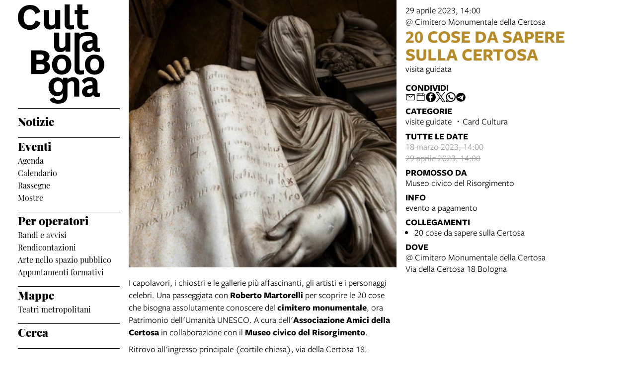

--- FILE ---
content_type: text/html; charset=UTF-8
request_url: https://www.culturabologna.it/events/20-cose-da-sapere-sulla-certosa
body_size: 13195
content:
<!DOCTYPE html>
<html lang="it">
    <head>
        <meta charset="utf-8">
            <title>20 cose da sapere sulla Certosa | Cultura Bologna</title>
    <meta name="description" content="visita&#x20;guidata" />

<meta name="viewport" content="user-scalable=yes, width=device-width, initial-scale=1.0, maximum-scale=5.0"/>
<meta name="mobile-web-app-capable" content="yes" />
<meta name="apple-mobile-web-app-status-bar-style" content="black" />
<meta name="msapplication-tap-highlight" content="no"/>
<meta name="theme-color" content="#ffffff" />
<meta name="developer" content="ChiaLab | communication design | www.chialab.it" />

    
<link rel="canonical" href="https://www.culturabologna.it/objects/20-cose-da-sapere-sulla-certosa" />

<!-- RTF dublin core -->
<link rel="schema.DC" href="http://purl.org/dc/elements/1.1/" />
<meta name="DC.title" content="20&#x20;cose&#x20;da&#x20;sapere&#x20;sulla&#x20;Certosa" />
<meta name="DC.description" content="visita&#x20;guidata" />
<meta name="DC.creator" content="Cultura&#x20;Bologna" />
<meta name="DC.publisher" content="Cultura&#x20;Bologna" />
<meta name="DC.date" content="28&#x2F;02&#x2F;23,&#x20;12&#x3A;01" />
<meta name="DC.created" content="28&#x2F;02&#x2F;23,&#x20;12&#x3A;01" />
<meta name="DC.modified" content="28&#x2F;04&#x2F;23,&#x20;08&#x3A;19" />
<meta name="DC.type" content="events" />
<meta name="DC.format" content="text/html" />
<meta name="DC.identifier" content="20-cose-da-sapere-sulla-certosa" />
<meta name="DC.language" content="it" />
<meta name="DC.rights" content="Cultura&#x20;Bologna" />
<meta name="DC.license" content="Creative&#x20;Commons&#x20;Attribuzione&#x20;-&#x20;condividi&#x20;allo&#x20;stesso&#x20;modo&#x20;&#x28;CC&#x20;BY-SA&#x20;4.0&#x29;" />

<!-- OG dataset -->
<meta property="og:title" content="20&#x20;cose&#x20;da&#x20;sapere&#x20;sulla&#x20;Certosa" />
<meta property="og:type" content="events" />
<meta property="og:url" content="" />
<meta property="og:description" content="visita&#x20;guidata" />
<meta property="og:site_name" content="Cultura Bologna" />
<meta property="og:updated_time" content="28&#x2F;04&#x2F;23,&#x20;08&#x3A;19" />
    <meta property="og:image" content="https://assets.culturabologna.it/67ffeaf5-a189-4746-b06f-b9206d9e7dd7-putti-g-levi-part-1.jpg/658e92357ddaf83a37526e47323880e7e339b4c0.jpg" />

<!-- Twitter dataset -->
    <meta name="twitter:card" content="summary_large_image">
    <meta name="twitter:image" content="https://assets.culturabologna.it/67ffeaf5-a189-4746-b06f-b9206d9e7dd7-putti-g-levi-part-1.jpg/658e92357ddaf83a37526e47323880e7e339b4c0.jpg">
<meta name="twitter:site" content="Cultura&#x20;Bologna">
<meta name="twitter:creator" content="Cultura&#x20;Bologna">
<meta name="twitter:title" content="20&#x20;cose&#x20;da&#x20;sapere&#x20;sulla&#x20;Certosa">
<meta name="twitter:description" content="visita&#x20;guidata">

<link href="/agenda_cultura/favicon.png" type="image/png" rel="icon"><link href="/agenda_cultura/favicon.png" type="image/png" rel="shortcut icon">




<link rel="stylesheet" href="/build/assets/style-v88oDwac.css" files="plugins/AgendaCultura/resources/styles/style.css">
    </head>
    <body class="bg-surface">
                <div class="column align-center" id="container">
            
            <div class="viewport grid"
                id="viewport"
                data-pubstatus=""
                data-status="on"
                data-name="Cultura Bologna"
                data-uname="20-cose-da-sapere-sulla-certosa"
                data-display-name="agenda cultura">
                
<app-navigation class="w-2 no-wrap">
    <a class="main-title column mt-1 mb-1" title="vai&#x20;alla&#x20;Home&#x20;page"
        href="&#x2F;">
        <svg class="cubo-logo-desktop" xmlns="http://www.w3.org/2000/svg" fill="#000000" width="174" height="200" viewBox="0 0 174 200">
  <path data-name="LogoCubo4" d="M-333.352-2344.215l9.134-3.833c1.621,3.686,3.684,5.6,8.4,5.6,4.2,0,9.062-1.474,9.062-8.846v-4.645a13.714,13.714,0,0,1-11.64,5.676c-9.356,0-16.943-7.593-16.943-18.43,0-10.468,6.261-19.24,17.385-19.24,5.083,0,8.987,1.621,11.639,5.676v-4.938h9.134v3.612a16.685,16.685,0,0,1,11.345-4.791c7.441,0,12.229,4.423,12.229,11.352v27.866h-10.166v-25.138c0-4.2-1.768-5.824-5.083-5.824-3.241,0-6.188,1.769-8.325,5.012v23.443c0,11.427-6.556,16.66-18.784,16.66C-326.648-2335-331.658-2339.055-333.352-2344.215Zm8.619-24.917c0,7.446,3.463,11.206,8.84,11.206,5.3,0,8.987-3.834,8.987-10.984,0-6.856-3.241-11.5-8.987-11.5S-324.733-2375.767-324.733-2369.132Zm56.723,10.1c0-7,5.893-11.353,14.586-12.679l6.63-.885v-1.77c0-3.833-1.473-6.192-6.041-6.192-4.42,0-7.072,2.138-9.8,5.75l-5.746-6.119c3.9-5.16,9.576-7.519,16.428-7.519,10.534,0,15.323,5.16,15.323,14.3v15.7c0,1.622.589,2.433,1.694,2.433a12.535,12.535,0,0,0,3.021-.369v6.93a13.526,13.526,0,0,1-5.083.958c-3.905,0-6.777-.958-8.4-4.349a13.731,13.731,0,0,1-10.756,4.792C-263.3-2348.048-268.01-2352.766-268.01-2359.032Zm16.5-6.119c-3.683.517-6.04,2.286-6.04,5.308a3.889,3.889,0,0,0,4.125,4.2c2.578,0,4.936-1.475,6.63-4.2v-5.97Zm-10.608-48.58c0-11.648,7.809-20.273,19.6-20.273S-223-2425.38-223-2413.732s-7.735,20.272-19.521,20.272S-262.117-2402.084-262.117-2413.732Zm10.608,0c0,7.814,3.463,12.016,8.988,12.016s8.913-4.2,8.913-12.016-3.388-12.09-8.913-12.09S-251.509-2421.546-251.509-2413.732Zm-31.6,9.067v-73.572h9.871v3.612c3.61-3.022,10.534-4.644,17.975-4.644,13.039,0,18.638,5.087,18.638,14.3v15.7c0,1.622.589,2.433,1.694,2.433a11.958,11.958,0,0,0,3.021-.369v7a15.379,15.379,0,0,1-5.083.884c-3.905,0-6.777-1.032-8.4-4.275a14.039,14.039,0,0,1-10.756,4.718c-6.924,0-11.86-4.5-11.86-10.985,0-7,5.893-11.353,14.586-12.68l6.63-.884v-1.77c0-3.907-1.473-6.487-11.124-6.487-11.492,0-15.028,3.613-15.028,10.321v56.173c0,2.506.811,3.391,2.8,3.391a36.228,36.228,0,0,0,6.114-.664v7.962a31.676,31.676,0,0,1-7.882,1.032C-279.06-2393.459-283.112-2397.662-283.112-2404.665Zm31.6-51.309c-3.683.591-6.04,2.285-6.04,5.308a3.889,3.889,0,0,0,4.125,4.2c2.578,0,4.936-1.475,6.63-4.2v-5.971Zm-76.981,42.241c0-11.648,7.808-20.273,19.595-20.273s19.522,8.625,19.522,20.273-7.736,20.272-19.522,20.272S-328.49-2402.084-328.49-2413.732Zm10.608,0c0,7.814,3.462,12.016,8.987,12.016s8.914-4.2,8.914-12.016-3.389-12.09-8.914-12.09S-317.882-2421.546-317.882-2413.732Zm-52.672,19.093v-47.917h19.964c10.313,0,17.238,5.086,17.238,12.016,0,5.455-2.652,8.478-6.482,10.763,4.715,1.99,7.735,5.528,7.735,10.763,0,7.814-6.63,14.375-18.49,14.375Zm10.9-8.477h9.871c4.567,0,6.335-1.99,6.335-5.9,0-3.613-1.989-5.529-6.7-5.529h-9.5Zm0-20.126h8.766c3.684,0,6.041-1.99,6.041-5.676,0-3.391-1.841-5.234-5.82-5.234h-8.987ZM-324-2450.223v-28.013h10.165v25.286c0,4.644,2.21,5.9,4.936,5.9,3.315,0,5.672-1.99,7.293-4.94v-26.244h10.166v38.186h-9.871v-3.317a13.816,13.816,0,0,1-10.608,4.5C-320.166-2438.87-324-2444.177-324-2450.223Zm-73-58.459c0-15.407,10.608-25.286,24.752-25.286,11.05,0,17.532,6.045,20.626,13.933l-9.945,4.129c-1.989-5.234-5.23-9.215-11.124-9.215-7.293,0-12.744,5.381-12.744,16.365,0,10.689,5.3,15.849,12.524,15.849,6.261,0,9.8-4.128,11.86-9.73l9.65,4.128c-2.946,9.141-11.565,14.6-21.584,14.6C-385.95-2483.912-397-2492.906-397-2508.682Zm119.487,13.121v-20.272h-5.3v-7.962h5.3V-2535h10.165v11.206h11.787v7.962h-11.787v18.65c0,3.023,1.4,4.572,4.789,4.572a13.7,13.7,0,0,0,7-1.622v8.552a26.546,26.546,0,0,1-8.619,1.253C-272.725-2484.428-277.513-2487.819-277.513-2495.56Zm-25.489-.073V-2535h10.166v38.851c0,2.506.811,3.391,2.8,3.391a36.232,36.232,0,0,0,6.114-.664v7.962a31.687,31.687,0,0,1-7.882,1.032C-298.95-2484.428-303-2488.63-303-2495.634Zm-41.4-.148v-28.012h10.165v25.286c0,4.644,2.21,5.9,4.936,5.9,3.315,0,5.672-1.99,7.293-4.939v-26.244h10.165v38.186h-9.871v-3.317a13.813,13.813,0,0,1-10.608,4.5C-340.571-2484.428-344.4-2489.737-344.4-2495.781Z" transform="translate(397 2535)"/>
</svg>

<svg style="display: none;" class="cubo-logo-mobile" xmlns="http://www.w3.org/2000/svg" width="265" height="120" viewBox="0 0 265 120">
    <style>
        @media (prefers-color-scheme: dark) { .cubo-logo-mobile { filter: invert(100%); } }
    </style>
  <path data-name="LogoCubo2" fill="#000000" d="M49.584,64.686l-9.647-4.105c-2.062,5.571-5.6,9.676-11.856,9.676-7.217,0-12.519-5.131-12.519-15.761,0-10.922,5.449-16.274,12.74-16.274,5.891,0,9.132,3.958,11.12,9.163l9.942-4.105c-3.093-7.844-9.573-13.855-20.62-13.855C14.6,29.426,4,39.249,4,54.57,4,70.257,15.046,79.2,28.007,79.2,38.023,79.2,46.639,73.776,49.584,64.686Zm29.678,9.53v3.3H89.13V39.542H78.967v26.1c-1.62,2.932-3.977,4.911-7.291,4.911-2.725,0-4.934-1.246-4.934-5.864V39.542H56.58V67.4c0,6.011,3.829,11.289,12.077,11.289A13.844,13.844,0,0,0,79.262,74.216Zm28.868-7.184V28.4H97.967V67.545c0,6.964,4.05,11.142,11.194,11.142a31.836,31.836,0,0,0,7.88-1.026V69.744a36.385,36.385,0,0,1-6.112.66C108.94,70.4,108.13,69.524,108.13,67.032Zm37.263,10.409v-8.5a13.756,13.756,0,0,1-7,1.613c-3.388,0-4.787-1.539-4.787-4.545V47.459H154.6V39.542H133.61V28.4H123.447V39.542h-5.3v7.917h5.3V67.618c0,7.7,4.787,11.069,13.329,11.069A26.668,26.668,0,0,0,145.392,77.441Zm27.468-3.225v3.3h9.868V39.542H172.566v26.1c-1.62,2.932-3.977,4.911-7.291,4.911-2.725,0-4.934-1.246-4.934-5.864V39.542H150.179V67.4c0,6.011,3.829,11.289,12.077,11.289A13.844,13.844,0,0,0,172.861,74.216Zm69.886,3.152V70.4a12.035,12.035,0,0,1-3.019.367c-1.1,0-1.694-.806-1.694-2.419V52.737c0-9.163-5.6-14.221-18.631-14.221-7.438,0-14.36,1.613-17.969,4.618V39.542h-9.868V77.514h10.163V56.329c0-6.671,3.535-10.263,15.023-10.263,9.647,0,11.12,2.566,11.12,6.451v1.759l-6.628.88c-8.69,1.319-14.581,5.644-14.581,12.608,0,6.451,4.934,10.922,11.856,10.922A14.066,14.066,0,0,0,229.27,74c1.62,3.225,4.492,4.252,8.4,4.252A15.446,15.446,0,0,0,242.747,77.368ZM217.119,66.958c0-3.006,2.357-4.692,6.039-5.278l4.713-.66v5.938c-1.694,2.712-4.05,4.178-6.628,4.178A3.877,3.877,0,0,1,217.119,66.958ZM9.339,134.325H29.3c11.856,0,18.484-6.524,18.484-14.294,0-5.2-3.019-8.723-7.732-10.7,3.829-2.272,6.48-5.278,6.48-10.7,0-6.891-6.922-11.949-17.232-11.949H9.339ZM29,105.883H20.238V95.034h8.984c3.977,0,5.818,1.833,5.818,5.2C35.04,103.9,32.683,105.883,29,105.883Zm1.1,20.012H20.238V114.533h9.5c4.713,0,6.7,1.906,6.7,5.5C36.439,123.916,34.672,125.9,30.106,125.9ZM91.671,115.34c0-11.582-7.732-20.159-19.515-20.159s-19.589,8.577-19.589,20.159S60.373,135.5,72.155,135.5,91.671,126.922,91.671,115.34Zm-28.5,0c0-7.77,3.461-12.022,8.984-12.022s8.911,4.252,8.911,12.022-3.388,11.949-8.911,11.949S63.171,123.11,63.171,115.34Zm45.658,8.5V85.211H98.667v39.145c0,6.964,4.05,11.142,11.194,11.142a31.835,31.835,0,0,0,7.88-1.026v-7.917a36.385,36.385,0,0,1-6.112.66C109.639,127.215,108.829,126.335,108.829,123.843Zm50.96-8.5c0-11.582-7.732-20.159-19.515-20.159s-19.589,8.577-19.589,20.159,7.806,20.159,19.589,20.159S159.789,126.922,159.789,115.34Zm-28.5,0c0-7.77,3.461-12.022,8.984-12.022s8.911,4.252,8.911,12.022-3.388,11.949-8.911,11.949S131.29,123.11,131.29,115.34Zm85.2-6.011v25h10.163V106.616c0-6.891-4.787-11.289-12.225-11.289a16.724,16.724,0,0,0-11.341,4.765V96.5h-9.132v4.911c-2.651-4.032-6.554-5.644-11.635-5.644-11.12,0-17.379,8.723-17.379,19.133,0,10.776,7.585,18.326,16.938,18.326a13.736,13.736,0,0,0,11.635-5.644V132.2c0,7.33-4.86,8.8-9.058,8.8-4.713,0-6.775-1.906-8.4-5.571l-9.132,3.812c1.694,5.131,6.7,9.163,17.379,9.163,12.225,0,18.779-5.2,18.779-16.567V108.522c2.136-3.225,5.081-4.985,8.322-4.985C214.726,103.537,216.493,105.15,216.493,109.329Zm-40.945,5.131c0-6.6,3.093-11.216,8.837-11.216s8.984,4.618,8.984,11.436c0,7.111-3.682,10.922-8.984,10.922C179.01,125.6,175.549,121.864,175.549,114.46ZM269,134.106v-6.891a12.607,12.607,0,0,1-3.019.367c-1.1,0-1.694-.806-1.694-2.419V109.548c0-9.09-4.787-14.221-15.317-14.221-6.849,0-12.519,2.346-16.422,7.477l5.744,6.084c2.725-3.592,5.376-5.718,9.794-5.718,4.566,0,6.039,2.346,6.039,6.158v1.759l-6.628.88c-8.69,1.319-14.581,5.644-14.581,12.608,0,6.231,4.713,10.922,11.856,10.922a13.76,13.76,0,0,0,10.752-4.765c1.62,3.372,4.492,4.325,8.4,4.325A13.581,13.581,0,0,0,269,134.106ZM243.373,123.77c0-3.005,2.357-4.765,6.039-5.278l4.713-.66v5.938c-1.694,2.712-4.05,4.178-6.628,4.178A3.877,3.877,0,0,1,243.373,123.77Z" transform="translate(-4 -28.4)"/>
</svg>

    </a>

    <div class="w-full column" slot="menu">
        <nav class="mt-0 w-full serif main-menu menu">
            <ul class="no-bullet w-full column f-1 bt-1 pt-1 gap-s">
                                    
                    <li class="w-full">
                                                    <a class="link link--highlight f-3 bold"
                                href="&#x2F;objects&#x2F;news"
                                                            >Notizie</a>
                                                <ul class="no-bullet w-full column gap-0 pb-2 bb-1">
                                                    </ul>
                    </li>
                                    
                    <li class="w-full">
                                                    <div class="f-3 bold">Eventi</div>
                                                <ul class="no-bullet w-full column gap-0 pb-2 bb-1">
                                                            <li>
                                    <a class="link link--highlight f-s"
                                        title="Agenda"
                                        href="&#x2F;objects&#x2F;agenda"
                                        >
                                        Agenda</a>
                                </li>
                                                            <li>
                                    <a class="link link--highlight f-s"
                                        title="Calendario"
                                        href="&#x2F;objects&#x2F;calendario-bologna-cultura"
                                        >
                                        Calendario</a>
                                </li>
                                                            <li>
                                    <a class="link link--highlight f-s"
                                        title="Rassegne"
                                        href="&#x2F;objects&#x2F;rassegne-festival-stagioni"
                                        >
                                        Rassegne</a>
                                </li>
                                                            <li>
                                    <a class="link link--highlight f-s"
                                        title="Mostre"
                                        href="&#x2F;objects&#x2F;arte-e-mostre"
                                        >
                                        Mostre</a>
                                </li>
                                                    </ul>
                    </li>
                                    
                    <li class="w-full">
                                                    <div class="f-3 bold">Per operatori</div>
                                                <ul class="no-bullet w-full column gap-0 pb-2 bb-1">
                                                            <li>
                                    <a class="link link--highlight f-s"
                                        title="Bandi e avvisi"
                                        href="&#x2F;objects&#x2F;avvisi-e-bandi"
                                        >
                                        Bandi e avvisi</a>
                                </li>
                                                            <li>
                                    <a class="link link--highlight f-s"
                                        title="Rendicontazioni"
                                        href="&#x2F;objects&#x2F;rendicontazioni"
                                        >
                                        Rendicontazioni</a>
                                </li>
                                                            <li>
                                    <a class="link link--highlight f-s"
                                        title="Arte nello spazio pubblico"
                                        href="&#x2F;objects&#x2F;proporre-opere-d-arte-nello-spazio-pubblico"
                                        >
                                        Arte nello spazio pubblico</a>
                                </li>
                                                            <li>
                                    <a class="link link--highlight f-s"
                                        title="Appuntamenti formativi"
                                        href="&#x2F;objects&#x2F;formati-con-noi"
                                        >
                                        Appuntamenti formativi</a>
                                </li>
                                                    </ul>
                    </li>
                                    
                    <li class="w-full">
                                                    <div class="f-3 bold">Mappe</div>
                                                <ul class="no-bullet w-full column gap-0 pb-2 bb-1">
                                                            <li>
                                    <a class="link link--highlight f-s"
                                        title="Teatri metropolitani"
                                        href="&#x2F;objects&#x2F;mappa-dei-teatri"
                                        >
                                        Teatri metropolitani</a>
                                </li>
                                                    </ul>
                    </li>
                                    
                    <li class="w-full">
                                                    <a class="link link--highlight f-3 bold"
                                href="&#x2F;objects&#x2F;search-cultura-bologna"
                                                            >Cerca</a>
                                                <ul class="no-bullet w-full column gap-0 pb-2 bb-1">
                                                    </ul>
                    </li>
                            </ul>
        </nav>

        <div class="w-1 mt-3 sponsors">
            <a class="w-full"
                title="Comune di Bologna"
                href="https://www.comune.bologna.it/"
                target="_blank">
                <img class="w-full"
                    alt="Comune di Bologna"
                    src="/img/comune.png"
                />
            </a>
        </div>
    </div>
</app-navigation>


                                    
<main class="w-9 grid detail">
			<img class="w-5 poster " alt="copertina&#x20;di&#x20;20&#x20;cose&#x20;da&#x20;sapere&#x20;sulla&#x20;Certosa" src="https://assets.culturabologna.it/67ffeaf5-a189-4746-b06f-b9206d9e7dd7-putti-g-levi-part-1.jpg/658e92357ddaf83a37526e47323880e7e339b4c0.jpg"/>
	
	<div class="column py-1 w-4 no-wrap area-title">
		<header class="column gap-xs">
			                                    <span>
                29 aprile 2023, 14:00
            </span>
            
			                
                    
        
            @ Cimitero Monumentale della Certosa 
            
            

						<h1 class="title-category m-0 f-6 title visite-guidate }}">
				20 cose da sapere sulla Certosa
			</h1>
		</header>

		<div class="description">
			<p>visita guidata</p>
		</div>

		            <aside class="column mt-1 gap-2 right-sidebar">
                
        
        
<div class="w-full column gap-s w-full--mobile social-links">
    <div class="mt-1 f-1 title">
        Condividi
    </div>
    <ul class="no-bullet row gap-s f-2">
        <li class="label column center">
            <a class="icon"
                title="Condividi&#x20;via&#x20;email"
                href="mailto:?Subject=Cultura%20Bologna%20%7C%2029%20aprile%202023%20%7C%2020%20cose%20da%20sapere%20sulla%20Certosa&body=29%20aprile%202023%0D%0A%0A----------------------------%0D%0A%0A20%20COSE%20DA%20SAPERE%20SULLA%20CERTOSA%0D%0A%0A----------------------------%0D%0A%0A%20su%20Cultura%20Bologna%0D%0A%0Ahttps%3A%2F%2Fwww.culturabologna.it%2Fobjects%2F20-cose-da-sapere-sulla-certosa"
                target="_system">
                <svg xmlns="http://www.w3.org/2000/svg" x="0px" y="0px" width="30px" height="30px" viewBox="0 0 30 30" style="enable-background:new 0 0 32 32;" xml:space="preserve"><path fill="" d="M26.25 5.625H3.75a1.875 1.875 0 0 0 -1.875 1.875v15a1.875 1.875 0 0 0 1.875 1.875h22.5a1.875 1.875 0 0 0 1.875 -1.875V7.5a1.875 1.875 0 0 0 -1.875 -1.875Zm-2.063 1.875L15 13.856 5.813 7.5ZM3.75 22.5V8.353l10.716 7.416a0.938 0.938 0 0 0 1.069 0L26.25 8.353V22.5Z"/></svg>
            </a>
        </li>
                                                                                                                                                                                    <li class="label column center">
                <a class="icon"
                    title="Salva&#x20;nel&#x20;tuo&#x20;calendario&#x20;Google"
                    href="https://calendar.google.com/calendar/render?action=TEMPLATE&amp;text=Cultura%20Bologna%20%7C%2020%20cose%20da%20sapere%20sulla%20Certosa&amp;details=https%3A%2F%2Fwww.culturabologna.it%2Fobjects%2F20-cose-da-sapere-sulla-certosa%0A%0A%3Cp%3Evisita%20guidata%3C%2Fp%3E&amp;dates=20230429T140000/20230429T150000&amp;ctz=Europe/Rome&amp;location=Cimitero%20Monumentale%20della%20Certosa%2C%20Via%20della%20Certosa%2018%20Bologna%2C%20Italy"
                    target="_blank">
                    <svg version="1.1" id="icon" xmlns="http://www.w3.org/2000/svg" xmlns:xlink="http://www.w3.org/1999/xlink" x="0px" y="0px" width="32px" height="32px" viewBox="0 0 32 32" style="enable-background:new 0 0 32 32;" xml:space="preserve">
                        <path fill="" d="M26,4h-4V2h-2v2h-8V2h-2v2H6C4.9,4,4,4.9,4,6v20c0,1.1,0.9,2,2,2h20c1.1,0,2-0.9,2-2V6C28,4.9,27.1,4,26,4z M26,26H6V12h20V26z M26,10H6V6h4v2h2V6h8v2h2V6h4V10z"/>
                    </svg>
                </a>
            </li>
                <li class="label column center">
            <a class="icon"
                title="Condividi&#x20;su&#x20;Facebook"
                href="https://www.facebook.com/sharer/sharer.php?u=https%3A%2F%2Fwww.culturabologna.it%2Fobjects%2F20-cose-da-sapere-sulla-certosa"
                target="_system">
                <svg xmlns="http://www.w3.org/2000/svg" width="24" height="24" viewBox="0 0 24 24">
                    <g id="Group_598" data-name="Group 598" transform="translate(0 0.257)"><g id="facebook" transform="translate(0 0)"><circle id="Oval_9" data-name="Oval 9" cx="12" cy="12" r="12" transform="translate(0 -0.257)" fill="#000000"/></g><path id="Path_279" data-name="Path 279" d="M1452.348,263.043h2.508V259.28h-2.888c-4.09,0-3.993,3.3-3.993,3.789v2.482h-1.9v3.763h1.9v8.779h3.745v-8.779h2.509l.627-3.763h-3.135V263.67A.568.568,0,0,1,1452.348,263.043Z" transform="translate(-1438.735 -256.402)" fill="#ffffff"/></g>
                </svg>
            </a>
        </li>
        <li class="label column center">
            <a class="icon"
                title="Share&#x20;on&#x20;X"
                href="http://twitter.com/share?text=Cultura%20Bologna%20%7C%2029%20aprile%202023%20%7C%2020%20cose%20da%20sapere%20sulla%20Certosa&url=https%3A%2F%2Fwww.culturabologna.it%2Fobjects%2F20-cose-da-sapere-sulla-certosa"
                target="_system">
                <svg width="24" height="24" viewBox="0 0 1220 1227" xmlns="http://www.w3.org/2000/svg">
<path d="M714.163 519.284L1160.89 0H1055.03L667.137 450.887L357.328 0H0L468.492 681.821L0 1226.37H105.866L515.491 750.218L842.672 1226.37H1200L714.137 519.284H714.163ZM569.165 687.828L521.697 619.934L144.011 79.6944H306.615L611.412 515.685L658.88 583.579L1055.08 1150.3H892.476L569.165 687.854V687.828Z" fill=""/>
</svg>
            </a>
        </li>
        <li class="label column center">
            <a class="icon"
                title="Condividi&#x20;su&#x20;Whatsapp"
                href="https://wa.me/?text=29%20aprile%202023%0D%0A%0A----------------------------%0D%0A%0A20%20COSE%20DA%20SAPERE%20SULLA%20CERTOSA%0D%0A%0A----------------------------%0D%0A%0A%20su%20Cultura%20Bologna%0D%0A%0Ahttps%3A%2F%2Fwww.culturabologna.it%2Fobjects%2F20-cose-da-sapere-sulla-certosa"
                target="_system">
                <svg version="1.1" id="Layer_1" xmlns="http://www.w3.org/2000/svg" xmlns:xlink="http://www.w3.org/1999/xlink" x="0px" y="0px" viewBox="0 0 28 28" style="enable-background:new 0 0 308 308;" xml:space="preserve" width="28" height="28"><g id="XMLID_468_"><path id="XMLID_469_" d="M20.718 16.09c-0.054 -0.026 -2.096 -1.032 -2.459 -1.162a1.409 1.409 0 0 0 -0.475 -0.105c-0.276 0 -0.507 0.137 -0.688 0.407 -0.204 0.303 -0.821 1.025 -1.011 1.24 -0.025 0.029 -0.059 0.062 -0.08 0.062 -0.018 0 -0.334 -0.13 -0.43 -0.172 -2.19 -0.951 -3.852 -3.238 -4.08 -3.624 -0.032 -0.055 -0.034 -0.081 -0.034 -0.081 0.008 -0.03 0.081 -0.103 0.12 -0.141 0.111 -0.11 0.232 -0.255 0.348 -0.396a12.797 12.797 0 0 1 0.165 -0.196c0.169 -0.197 0.244 -0.349 0.332 -0.527l0.045 -0.092c0.213 -0.423 0.032 -0.78 -0.028 -0.896 -0.048 -0.096 -0.91 -2.177 -1.002 -2.395 -0.221 -0.528 -0.512 -0.773 -0.916 -0.773 -0.038 0 0 0 -0.158 0.007 -0.192 0.008 -1.236 0.145 -1.698 0.437 -0.488 0.308 -1.317 1.292 -1.317 3.022 0 1.558 0.988 3.027 1.412 3.587l0.058 0.084c1.625 2.373 3.65 4.132 5.704 4.952 1.977 0.789 2.913 0.881 3.445 0.881 0.224 0 0.403 -0.018 0.561 -0.033l0.1 -0.01c0.682 -0.06 2.184 -0.838 2.525 -1.787 0.269 -0.747 0.34 -1.564 0.161 -1.86 -0.123 -0.201 -0.333 -0.303 -0.601 -0.431z"/><path id="XMLID_470_" d="M14.248 0C6.665 0 0.496 6.123 0.496 13.649c0 2.434 0.652 4.817 1.886 6.903l-2.363 6.968a0.363 0.363 0 0 0 0.454 0.463l7.265 -2.309a13.844 13.844 0 0 0 6.509 1.623C21.831 27.297 28 21.175 28 13.649 28 6.123 21.831 0 14.248 0zm0 24.454c-2.14 0 -4.212 -0.618 -5.994 -1.787a0.363 0.363 0 0 0 -0.31 -0.043l-3.639 1.157 1.175 -3.466a0.364 0.364 0 0 0 -0.051 -0.332 10.656 10.656 0 0 1 -2.074 -6.334c0 -5.959 4.887 -10.806 10.893 -10.806s10.892 4.848 10.892 10.806c0 5.958 -4.886 10.805 -10.892 10.805z"/></g></svg>
            </a>
        </li>
        <li class="label column center">
            <a class="icon"
                title="Condividi&#x20;su&#x20;Telegram"
                href="https://t.me/share/url?url=https%3A%2F%2Fwww.culturabologna.it%2Fobjects%2F20-cose-da-sapere-sulla-certosa&text=Cultura%20Bologna%20%7C%2029%20aprile%202023%20%7C%2020%20cose%20da%20sapere%20sulla%20Certosa"
                target="_system">
                <svg xmlns="http://www.w3.org/2000/svg" width="28" height="28" viewBox="0 0 28 28">
                <g id="Artboard" transform="translate(0 0)"><circle id="Oval" cx="14" cy="14" r="13" transform="translate(0 0)" stroke="#ffffff" stroke-width="1" fill="#000000" />
                <path id="Path-3" d="M190.064,306.522q6.232-2.715,8.311-3.58c3.958-1.646,4.78-1.932,5.316-1.942a.938.938,0,0,1,.552.166.6.6,0,0,1,.2.386,2.513,2.513,0,0,1,.024.561c-.214,2.254-1.143,7.722-1.615,10.246-.2,1.068-.593,1.426-.974,1.461-.828.076-1.456-.547-2.258-1.072-1.254-.822-1.963-1.334-3.181-2.136-1.407-.927-.495-1.437.307-2.27.21-.218,3.856-3.535,3.927-3.836a.291.291,0,0,0-.066-.252.328.328,0,0,0-.3-.029q-.189.043-6.011,3.973a2.706,2.706,0,0,1-1.546.571,10.171,10.171,0,0,1-2.215-.524c-.893-.29-1.6-.444-1.54-.936Q189.052,306.924,190.064,306.522Z" transform="translate(-183.613 -292.484)" fill="#ffffff" /></g></svg>
            </a>
        </li>
    </ul>
</div>

                
    <div class="w-full column gap-s">
        <div class="mt-1 f-1 title">Categorie</div>
        <ul class="no-bullet with-bullet-separator row gap-xs">
                            <li>visite guidate</li>
                            <li>Card Cultura</li>
                    </ul>
    </div>

    <div class="w-full column gap-s datelist">
        <div class="mt-1 f-1 title">Tutte le date</div>
        <ul class="no-bullet column gap-xs">
                                                                    <li class="past">
                        18 marzo 2023, 14:00
                    </li>
                                                                                    <li class="past">
                        29 aprile 2023, 14:00
                    </li>
                                    </ul>
    </div>


    <div class="w-full column gap-s">
        <div class="mt-1 f-1 title">Promosso da</div>
        <ul class="no-bullet column gap-xs">
                                                                                                                    <li>
                                                    <a class="link link--underline" target="_blank"
                        title="vai&#x20;al&#x20;dettaglio&#x20;di&#x3A;&#x20;Museo&#x20;civico&#x20;del&#x20;Risorgimento"
                        href="http&#x3A;&#x2F;&#x2F;www.comune.bologna.it&#x2F;risorgimento&#x2F;introduzione&#x2F;47649">
                    Museo civico del Risorgimento</a>
                                </li>
                    </ul>
    </div>



                <div class="w-full column gap-s">
            <div class="mt-1 f-1 title">Info</div>
                                                                                        <span>evento a pagamento</span>
                    </div>
    
    <div class="w-full column gap-s">
        <div class="mt-1 f-1 title">
            Collegamenti
        </div>
        <ul class="column gap-xs m-0 p-0 pl-2">
                            <li>
                    <a class="link link--underline"
                        title="vai&#x20;al&#x20;dettaglio&#x20;di&#x3A;&#x20;20&#x20;cose&#x20;da&#x20;sapere&#x20;sulla&#x20;Certosa"                        href="http&#x3A;&#x2F;&#x2F;museibologna.it&#x2F;risorgimento&#x2F;eventi&#x2F;47755&#x2F;date&#x2F;2023-04-28&#x2F;id&#x2F;107800"
                        target="_blank"
                    >20 cose da sapere sulla Certosa</a>
                </li>
                    </ul>
    </div>






    <div class="w-full column gap-s">
        <div class="mt-1 f-1 title">
            Dove
        </div>
        <ul class="no-bullet column gap-xs m-0 p-0">
                            
                    
        
            <a class="link link--underline"
                title="apri in Google Maps"
                href="http://maps.google.com/?q=Via&#x20;della&#x20;Certosa&#x20;18&#x20;Bologna&#x20;&#x20;"
                target="_blank">
               @ Cimitero Monumentale della Certosa<br>Via della Certosa 18 Bologna</a>

            

        </ul>
    </div>

            </aside>
        	</div>

	<div class="w-5 body">
		<p>I capolavori, i chiostri e le gallerie più affascinanti, gli artisti e i personaggi celebri. Una passeggiata con <strong>Roberto Martorelli</strong> per scoprire le 20 cose che bisogna assolutamente conoscere del <strong>cimitero monumentale</strong>, ora Patrimonio dell'Umanità UNESCO. A cura dell'<strong>Associazione Amici della Certosa</strong> in collaborazione con il <strong>Museo civico del Risorgimento</strong>.</p>
<p>Ritrovo all'ingresso principale (cortile chiesa), via della Certosa 18.</p>
<p><strong>Prenotazione obbligatoria</strong> a <a href="mailto:prenotazionicertosa@gmail.com">prenotazionicertosa@gmail.com</a> (necessario ricevere mail di avvenuta prenotazione).</p>
<h3>Ingresso: € 8,00 (pagamento preferibile con soldi contati)</h3>
	</div>

    
			
	
	    


	<div class="w-9 f-s mt-3 metadata">
		

                    
    <div class="mt-2 meta-date">
                Contenuto inserito il 28 feb 2023
                    &mdash; Ultimo aggiornamento il 28 apr 2023
            </div>

	</div>
</main>

                <footer class="gap-0 mt-4">
    <ul class="no-bullet w-full row bt-1 bb-1 py-1">
        <li class="pr-2 br-1">© 2025 · Cultura Bologna</li>
        <li class="pr-2 br-1">
            <a class="link link--underline"
                href="&#x2F;"
            >vai alla Home page</a>
        </li>

            </ul>

    <ul class="no-bullet w-full row py-1">
                    <li class="pr-2 br-1">
                <a class="link link--underline"
                    title="Dipartimento&#x20;Cultura"
                    href="&#x2F;objects&#x2F;come-contattarci"
                >Dipartimento Cultura</a>
            </li>
                    <li class="pr-2 br-1">
                <a class="link link--underline"
                    title="Iscriviti&#x20;alla&#x20;Newsletter"
                    href="&#x2F;objects&#x2F;newsletter-cultura-bologna"
                >Iscriviti alla Newsletter</a>
            </li>
                    <li class="pr-2 br-1">
                <a class="link link--underline"
                    title="Trattamento&#x20;dei&#x20;dati&#x20;personali"
                    href="&#x2F;objects&#x2F;bologna-cultura-trattamento-dei-dati-personali"
                >Trattamento dei dati personali</a>
            </li>
                    <li class="pr-2 br-1">
                <a class="link link--underline"
                    title="Informazioni"
                    href="&#x2F;objects&#x2F;informazioni-cultura-bologna"
                >Informazioni</a>
            </li>
            </ul>

    <div class="row align-center mt-4 gap-2 partners">
    <a title="vai&#x20;alla&#x20;Home&#x20;page"
        href="&#x2F;">
        <img class="p-1 w-1"
                    alt="Cultura Bologna"
                    src="/img/logo_cubo_2.svg"
                />
    </a>

    <a title="Musei di Bologna"
        href="http://www.museibologna.it/"
        target="_blank">
        <img style="height:50px" src="/img/logo_ibm_web.png" alt="Musei di Bologna">
    </a>

    <a title="Biblioteche&#x20;di&#x20;Bologna"
        href="https://www.bibliotechebologna.it/"
        target="_blank">
        <img style="height:56px" src="/img/bibliotechebologna.png" alt="Biblioteche&#x20;di&#x20;Bologna">
    </a>

    <a title="Patto per la lettura"
        style="text-align:center" href="https://pattoletturabo.comune.bologna.it/"
        target="_blank">
        <img style="height:42px" src="/img/patttoperlaletturabologna.svg" alt="Patto per la lettura">
    </a>

    <a title="Bologna citta della musica Unesco"
        href="https://cittadellamusica.comune.bologna.it"
        target="_blank">
        <img style="height:36px" src="/img/cittadellamusica.png" alt="cittadellamusica.comune.bologna.it">
    </a>

    <a title="Incredibol"
        href="https://www.incredibol.net/"
        target="_blank">
        <img style="height:42px" src="/img/incredibol.svg" alt="Incredibol">
    </a>

    <a title="Card Cultura"
        href="https://www.cardcultura.it/"
        target="_blank">
        <img style="height:auto; width:80px" src="/img/Logo-card-cultura-retina.png" alt="Card Cultura">
    </a>

    <a title="Portici di Bologna"
        href="http://comune.bologna.it/portici/"
        target="_blank">
        <img style="height:56px" src="/img/logo-portici-bologna.png" />
    </a>

    <a title="BolognaCitta30"
        href="https://www.bolognacitta30.it/"
        target="_blank">
        <img style="height:56px" src="/img/logo_citta30.png" alt="BolognaCitta30">
    </a>

</div>


    <div class="w-full row mt-4">
        <a class="pt-4 credits" title="Chialab design company" href="http://chialab.it" target="_blank">
        <img height="12px" alt="Chialab" src="/img/chialab_webdesign-fill.svg"/></a>
    </div>

</footer>



            </div>

            
        </div>
        <script src="/build/assets/app-Bum63GKD.js" files="plugins/AgendaCultura/resources/js/app.js" type="module"></script>
        
    
            <!-- Matomo -->
        <script type="text/plain" data-cookiecategory="analytics" defer>
        var _paq = window._paq = window._paq || [];
        /* tracker methods like "setCustomDimension" should be called before "trackPageView" */
        _paq.push(['trackPageView']);
        _paq.push(['enableLinkTracking']);
        (function() {
            var u="//myanalytics-nrc-prod.apps.nrc.lepida.it/";
            _paq.push(['setTrackerUrl', u+'matomo.php']);
            _paq.push(['setSiteId', '48']);
            var d=document, g=d.createElement('script'), s=d.getElementsByTagName('script')[0];
            g.async=true; g.src=u+'matomo.js'; s.parentNode.insertBefore(g,s);
        })();
        </script>
        <!-- End Matomo Code -->
    

<!-- body content ... -->
<script defer src="https://cdn.jsdelivr.net/gh/orestbida/cookieconsent@v2.8.0/dist/cookieconsent.js"></script>

<!-- Inline script -->
<script>
    window.addEventListener('load', function(){

        // obtain plugin
        var cc = initCookieConsent();

        // run plugin with your configuration
        cc.run({

            current_lang: 'it',
            autoclear_cookies: true,                   // default: false
            theme_css: 'https://cdn.jsdelivr.net/gh/orestbida/cookieconsent@v2.8.0/dist/cookieconsent.css',  // 🚨 replace with a valid path
            page_scripts: true,                        // default: false

            // mode: 'opt-in'                          // default: 'opt-in'; value: 'opt-in' or 'opt-out'
            // delay: 0,                               // default: 0
            auto_language: 'document',                      // default: null; could also be 'browser' or 'document'
            // autorun: true,                          // default: true
            // force_consent: false,                   // default: false
            hide_from_bots: true,                  // default: false
            // remove_cookie_tables: false             // default: false
            // cookie_name: 'cc_cookie',               // default: 'cc_cookie'
            // cookie_expiration: 182,                 // default: 182 (days)
            // cookie_necessary_only_expiration: 182   // default: disabled
            // cookie_domain: location.hostname,       // default: current domain
            // cookie_path: '/',                       // default: root
            // cookie_same_site: 'Lax',                // default: 'Lax'
            // use_rfc_cookie: false,                  // default: false
            // revision: 0,                            // default: 0

            gui_options: {
                consent_modal: {
                    layout: 'box',               // box/cloud/bar
                    position: 'bottom left',     // bottom/middle/top + left/right/center
                    transition: 'slide',           // zoom/slide
                    swap_buttons: false            // enable to invert buttons
                },
                settings_modal: {
                    layout: 'box',                 // box/bar
                    // position: 'left',           // left/right
                    transition: 'slide'            // zoom/slide
                }
            },

            onFirstAction: function(user_preferences, cookie){
                // callback triggered only once on the first accept/reject action
            },

            onAccept: function (cookie) {
                // callback triggered on the first accept/reject action, and after each page load
            },

            onChange: function (cookie, changed_categories) {
                // callback triggered when user changes preferences after consent has already been given
            },

            languages: {
                'en': {
                    consent_modal: {
                        title: 'Usiamo dei cookie!',
                        description: 'Questo sito web utilizza dei cookie essenziali per assicurare il buon funzionamento della navigazione e dei cookie di tracciamento per capire come queste pagine sono utilizzate. Questi ultimi vengono abilitati solo nel caso in cui acconsenti al loro uso. <button type="button" data-cc="c-settings" class="cc-link">Scegli quali</button>',
                        primary_btn: {
                            text: 'Accetta tutti',
                            role: 'accept_all'              // 'accept_selected' or 'accept_all'
                        },
                        secondary_btn: {
                            text: 'Rifiuta tutti',
                            role: 'accept_necessary'        // 'settings' or 'accept_necessary'
                        }
                    },
                    settings_modal: {
                        title: 'Preferenze per i cookie',
                        save_settings_btn: 'Salva le impostazioni',
                        accept_all_btn: 'Accetta tutti',
                        reject_all_btn: 'Rifiuta tutti',
                        close_btn_label: 'Chiudi',
                        cookie_table_headers: [
                            {col1: 'Nome del cookie'},
                            {col2: 'Dominio'},
                            {col3: 'Scadenza'},
                            {col4: 'Descrizione'}
                        ],
                        blocks: [
                            {
                                title: 'Uso dei Cookie',
                                description: 'I cookie sono utilizzati per assicurare le funzionalità di base di questo sito web e per migliorare l\'esperienza di navigazione. Puoi scegliere per ogni categoria quali abilitare o disabilitare. Per maggiori dettagli relativi ai cookie e altri dati sensibili puoi consultare la nostra <a href="https://www.comune.bologna.it/informativa-privacy" target="_blank" class="cc-link">privacy policy</a>.'
                            }, {
                                title: 'Cookie strettamente necessari',
                                description: 'Questi cookie sono essenziali per il corretto funzionamento del sito. Senza di essi il sito non funzionerebbe a dovere. Ma non tracciano nulla di sensibile.',
                                toggle: {
                                    value: 'necessary',
                                    enabled: true,
                                    readonly: true          // cookie categories with readonly=true are all treated as "necessary cookies"
                                }
                            },
                                                        {
                                title: 'Cookie di analisi e statistici',
                                description: 'Questi cookie permettono al sito web di ricordare le tue visite precedenti e di analizzzare in modo anonimo i comportamenti degli utenti sulle pagine per capire cosa migliorare e correggere. Nulla viene trasmesso a terzi e nulla è usato a fini pubblicitari, promozionali o di profilazione',
                                toggle: {
                                    value: 'analytics',     // your cookie category
                                    enabled: false,
                                    readonly: false
                                },
                                cookie_table: [             // list of all expected cookies
                                                                                                    {
                                        col1: '_pk_id',
                                        col2: 'Matomo',
                                        col3: '13 mesi',
                                        col4: 'Cookie tecnico utilizzato da Matomo per individuare un ID univoco e per generare dati statistici su come il visitatore utilizza il sito web',
                                    },
                                    {
                                        col1: '_pk_ref',
                                        col2: 'Matomo',
                                        col3: '6 mesi',
                                        col4: 'Cookie tecnico utilizzato da Matomo per stabilire la provenienza iniziale di un visitatore',
                                    },
                                    {
                                        col1: '_pk_ses, _pk_cvar, _pk_hsr',
                                        col2: 'Matomo',
                                        col3: '30 minuti',
                                        col4: 'Cookie tecnico utilizzato da Matomo per conservare temporaneamente i dati della sessione del visitatore del sito',
                                    }
                                                                ]
                            },
                                                         {
                                title: 'Cookie publicitari e di profilazione',
                                description: 'Questi cookie collezionano informazioni su come usi il sito, su quali link clicchi e sui tuoi interessi al fine di creare un profilo personale, riconoscerti e rispondere di conseguenza. Spesso sono trasmessi anonimamente a terze parti. Noi semplicemente non li usiamo',
                                toggle: {
                                    value: 'targeting',
                                    enabled: false,
                                    readonly: false
                                }
                            }, {
                                title: 'Maggiori informazioni',
                                description: 'Per qualsiasi domanda riguardo alla nostra policy sui cookie puoi <a class="cc-link" href="/contatti">contattarci qui</a>.',
                            }
                        ]
                    }
                }
            }
        });
    });
</script>

    </body>
</html>


--- FILE ---
content_type: image/svg+xml
request_url: https://www.culturabologna.it/img/incredibol.svg
body_size: 2106
content:
<svg id="Livello_1" data-name="Livello 1" xmlns="http://www.w3.org/2000/svg" viewBox="0 0 242.832 290.207"><defs><style>.cls-1{fill:#ff501e;}</style></defs><title>Logo_IB</title><rect x="101.798" y="2.176" width="44.936" height="202.796"/><polygon points="91.175 205.116 41.723 205.116 38.582 86.957 78.432 84.197 91.175 205.116"/><circle class="cls-1" cx="135.347" cy="88.688" r="28.718" transform="translate(-89.941 -44.754) rotate(-6.231)"/><path class="cls-1" d="M239.109,264.939a62.619,62.619,0,0,0,0-125.238Z" transform="translate(-81.115 -59.968)"/><path d="M90.138,346.523a3.414,3.414,0,0,1-6.811.476l-2.2-31.5a3.414,3.414,0,0,1,6.811-.476Z" transform="translate(-81.115 -59.968)"/><path d="M100.057,323.96q.922,6.3,1.316,11.939l.7,10a3.185,3.185,0,0,1-.72,2.323,2.916,2.916,0,0,1-2.143,1.085,2.771,2.771,0,0,1-2.193-.782,3.238,3.238,0,0,1-1.01-2.2l-2.2-31.394a3.317,3.317,0,0,1,.636-2.371,2.875,2.875,0,0,1,2.174-1.034l1.117-.078a2.851,2.851,0,0,1,2.947,1.612l11.5,22.242q-.911-6.139-1.338-12.258l-.685-9.791a3.184,3.184,0,0,1,.72-2.323,2.913,2.913,0,0,1,2.143-1.085,2.771,2.771,0,0,1,2.193.782,3.239,3.239,0,0,1,1.01,2.2l2.2,31.394a3.317,3.317,0,0,1-.636,2.371,2.874,2.874,0,0,1-2.174,1.034l-1.117.078a2.851,2.851,0,0,1-2.947-1.612Z" transform="translate(-81.115 -59.968)"/><path d="M137.718,339.506a4.088,4.088,0,0,0,1.384-3.145,2.906,2.906,0,0,1,.9-2.095,3.22,3.22,0,0,1,2.1-.949,2.96,2.96,0,0,1,2.3.8,3.577,3.577,0,0,1,1.083,2.491,6.9,6.9,0,0,1-.5,2.816,13.649,13.649,0,0,1-1.753,3.223,9.65,9.65,0,0,1-3.307,2.8,11.586,11.586,0,0,1-4.8,1.351,11.037,11.037,0,0,1-8.091-2.535,9.873,9.873,0,0,1-3.763-7.17l-1.217-17.4a9.779,9.779,0,0,1,2.759-7.572,11,11,0,0,1,7.58-3.632,12.074,12.074,0,0,1,4.962.616,8.543,8.543,0,0,1,3.493,2.162,12.8,12.8,0,0,1,1.923,2.646,5.962,5.962,0,0,1,.749,2.3,3.148,3.148,0,0,1-.769,2.38,3.086,3.086,0,0,1-2.2,1.089,3.225,3.225,0,0,1-2.042-.525,3.035,3.035,0,0,1-1.261-1.6,4.538,4.538,0,0,0-1.629-2.266,4.007,4.007,0,0,0-2.752-.743A4.442,4.442,0,0,0,129.765,316a3.982,3.982,0,0,0-1.069,3.069l1.239,17.719a3.938,3.938,0,0,0,1.521,3.022,4.644,4.644,0,0,0,3.246.922A5.122,5.122,0,0,0,137.718,339.506Z" transform="translate(-81.115 -59.968)"/><path d="M171.025,339.423a3.311,3.311,0,0,1,.477,1.464,3.369,3.369,0,0,1-3.118,3.587,3.153,3.153,0,0,1-3.228-1.806L159.8,331.813l-3.725.26.692,9.9a3.194,3.194,0,0,1-.794,2.409,3.22,3.22,0,0,1-4.576.32,3.193,3.193,0,0,1-1.121-2.275l-2.18-31.181a3.279,3.279,0,0,1,3.068-3.53l8.354-.584a9.315,9.315,0,0,1,6.883,2.085,8.57,8.57,0,0,1,3.111,6.253l.465,6.651a9.008,9.008,0,0,1-.885,4.553,8.052,8.052,0,0,1-3.1,3.479Zm-8.185-23.757a2.3,2.3,0,0,0-.948-1.7,2.879,2.879,0,0,0-2.048-.605l-5.055.354.848,12.132,5.055-.353a2.876,2.876,0,0,0,1.943-.885,2.3,2.3,0,0,0,.7-1.814Z" transform="translate(-81.115 -59.968)"/><path d="M182,326.571l.707,10.11,11.121-.778a3.1,3.1,0,0,1,3.359,2.92,2.955,2.955,0,0,1-.75,2.271,3.091,3.091,0,0,1-2.173,1.034l-14.633,1.023a3.1,3.1,0,0,1-3.359-2.92L174.1,309.264a3.1,3.1,0,0,1,2.92-3.359l14.154-.99a3.1,3.1,0,0,1,3.359,2.92,2.955,2.955,0,0,1-.75,2.271,3.093,3.093,0,0,1-2.173,1.034l-10.642.744.6,8.514,9.472-.662a3.094,3.094,0,0,1,.431,6.173Z" transform="translate(-81.115 -59.968)"/><path d="M204.1,341.441a3.1,3.1,0,0,1-3.359-2.92l-2.166-30.969a3.1,3.1,0,0,1,2.92-3.359l7.715-.54a10.666,10.666,0,0,1,7.848,2.5,9.818,9.818,0,0,1,3.68,7.122l1.154,16.5a9.817,9.817,0,0,1-2.653,7.564,10.664,10.664,0,0,1-7.423,3.567Zm9.706-27.9a3.81,3.81,0,0,0-1.339-2.713,3.939,3.939,0,0,0-2.98-.941l-4.1.286,1.734,24.8,4.1-.286a3.99,3.99,0,0,0,2.822-1.32,3.723,3.723,0,0,0,.95-2.847Z" transform="translate(-81.115 -59.968)"/><path d="M234.554,336.424a3.414,3.414,0,0,1-6.811.476l-2.2-31.5a3.414,3.414,0,0,1,6.811-.476Z" transform="translate(-81.115 -59.968)"/><path class="cls-1" d="M249.231,300.855a9.3,9.3,0,0,1,6.821,1.956,8.122,8.122,0,0,1,2.984,5.967l.227,3.246a7.681,7.681,0,0,1-.4,3.076,7.55,7.55,0,0,1-1.052,2.159l-.59.736a6.477,6.477,0,0,1,.845.609,8.226,8.226,0,0,1,1.424,2.013,8.093,8.093,0,0,1,1.048,3.509l.279,3.991a8.614,8.614,0,0,1-2.46,6.883,9.956,9.956,0,0,1-6.68,3.114l-7.928.554a3.1,3.1,0,0,1-3.359-2.92l-2.166-30.969a3.1,3.1,0,0,1,2.92-3.359Zm-4.353,6.561.588,8.407,4.842-.339a2.892,2.892,0,0,0,2-.861,2.467,2.467,0,0,0,.64-1.943l-.223-3.193a2.464,2.464,0,0,0-.9-1.835,2.893,2.893,0,0,0-2.1-.575Zm1.734,24.8,4.682-.327a3.246,3.246,0,0,0,2.335-1.019,3.028,3.028,0,0,0,.7-2.294l-.275-3.937a3.229,3.229,0,0,0-.979-2.151,3,3,0,0,0-2.433-.765l-4.736.331Z" transform="translate(-81.115 -59.968)"/><path class="cls-1" d="M286.526,324.929a10.875,10.875,0,0,1-2.657,8.26,11.9,11.9,0,0,1-16.231,1.108,10.807,10.807,0,0,1-3.833-7.78L262.7,310.661a10.829,10.829,0,0,1,2.715-8.21,11.728,11.728,0,0,1,16.176-1.131,10.582,10.582,0,0,1,3.816,7.54ZM278.9,309.1a4.62,4.62,0,0,0-1.647-3.28,4.861,4.861,0,0,0-6.837.478,4.579,4.579,0,0,0-1.2,3.479l1.168,16.708a4.579,4.579,0,0,0,1.673,3.278,4.861,4.861,0,0,0,6.837-.478,4.62,4.62,0,0,0,1.174-3.477Z" transform="translate(-81.115 -59.968)"/><path class="cls-1" d="M294.564,335.115a3.279,3.279,0,0,1-3.53-3.068l-2.18-31.182a3.307,3.307,0,1,1,6.6-.461l1.976,28.255,10.217-.715a3.092,3.092,0,0,1,2.3.722A2.956,2.956,0,0,1,311,330.811a3.1,3.1,0,0,1-2.92,3.359Z" transform="translate(-81.115 -59.968)"/><path class="cls-1" d="M321.915,318.258a3.172,3.172,0,0,1-.782,2.194,2.9,2.9,0,0,1-4.2.294,3.173,3.173,0,0,1-1.08-2.063l-1.8-19.659a3.124,3.124,0,0,1,.813-2.516,3.541,3.541,0,0,1,4.949-.346,3.125,3.125,0,0,1,1.155,2.378Zm2.032,11.418A4.327,4.327,0,1,0,319.62,334,4.327,4.327,0,0,0,323.947,329.676Z" transform="translate(-81.115 -59.968)"/></svg>


--- FILE ---
content_type: image/svg+xml
request_url: https://www.culturabologna.it/img/patttoperlaletturabologna.svg
body_size: 2930
content:
<svg xmlns="http://www.w3.org/2000/svg" width="115.566" height="90.341" viewBox="0 0 115.566 90.341">
  <path id="Path_16" data-name="Path 16" d="M10.89-8.778a.733.733,0,0,0,.627.264.535.535,0,0,0,.462-.231,1,1,0,0,0,.165-.594v-10.2a1,1,0,0,0-.165-.594.535.535,0,0,0-.462-.231.733.733,0,0,0-.627.264ZM13.2-21.945q4.224,0,6.386,1.964a7.43,7.43,0,0,1,2.161,5.791A7.408,7.408,0,0,1,19.6-8.613a8.037,8.037,0,0,1-5.841,2.079,9.533,9.533,0,0,1-2.871-.4v5.775a1.353,1.353,0,0,1-.231.891A1.111,1.111,0,0,1,9.8,0H3.135a1.111,1.111,0,0,1-.858-.264,1.353,1.353,0,0,1-.231-.891V-18.183a3.98,3.98,0,0,0-.132-1.2,1.746,1.746,0,0,0-.462-.693A9.034,9.034,0,0,0,.33-20.922a.324.324,0,0,1-.165-.3v-.4q0-.33.4-.33ZM31.449-6.732A.627.627,0,0,0,30.921-7q-.561,0-.561.66v2.112q0,.66.561.66a.627.627,0,0,0,.528-.264ZM36.762.4A4.932,4.932,0,0,1,32.01-2.343,5.177,5.177,0,0,1,30.146-.264,5.227,5.227,0,0,1,27.423.4,5.645,5.645,0,0,1,23.76-.726,3.631,3.631,0,0,1,22.374-3.7a3.142,3.142,0,0,1,1.138-2.557,7.033,7.033,0,0,1,3.515-1.271Q33.1-8.316,33.1-12.111a3.669,3.669,0,0,0-1.056-2.623,3.352,3.352,0,0,0-2.508-1.105q-.693,0-.693.462a.637.637,0,0,0,.1.33,3.22,3.22,0,0,1,2.277.825,2.75,2.75,0,0,1,.891,2.112A3.051,3.051,0,0,1,30.838-9.6a5.132,5.132,0,0,1-3.25.99,4.79,4.79,0,0,1-3.2-1.007A3.31,3.31,0,0,1,23.2-12.276a4.035,4.035,0,0,1,2.145-3.547A10.626,10.626,0,0,1,31.02-17.16q4.224,0,6.418,2.046a7.815,7.815,0,0,1,2.194,6.006v4.125a1.935,1.935,0,0,0,.1.759.341.341,0,0,0,.33.2.446.446,0,0,0,.429-.264,3.713,3.713,0,0,0,.231-1.023,2.517,2.517,0,0,1,.132-.677.278.278,0,0,1,.264-.115h.561a.292.292,0,0,1,.281.231,2.48,2.48,0,0,1,.082.759,5.672,5.672,0,0,1-1.369,4.076A5.149,5.149,0,0,1,36.762.4Zm9.273-20.724a1.4,1.4,0,0,1,.412-.842,1.375,1.375,0,0,1,.841-.215h3.6a1.222,1.222,0,0,1,.875.248,1.111,1.111,0,0,1,.248.809v3.564h3.267q.4,0,.4.33v.594q0,.33-.4.33H52.008V-5.148a1.535,1.535,0,0,0,.181.891.821.821,0,0,0,.676.231.651.651,0,0,0,.577-.264,2.865,2.865,0,0,0,.313-1.023,2.059,2.059,0,0,1,.149-.66.3.3,0,0,1,.28-.132h.528a.292.292,0,0,1,.281.231,2.633,2.633,0,0,1,.083.792,5.419,5.419,0,0,1-1.452,4.059A5.657,5.657,0,0,1,49.5.4a5.859,5.859,0,0,1-4.306-1.518,5.719,5.719,0,0,1-1.535-4.257V-15.51H41.712q-.4,0-.4-.33v-.594q0-.33.4-.33h.132a6.435,6.435,0,0,0,2.277-.3,2.281,2.281,0,0,0,1.139-1.023A9.047,9.047,0,0,0,46.035-20.328Zm12.87,0a1.4,1.4,0,0,1,.413-.842,1.375,1.375,0,0,1,.841-.215h3.6a1.222,1.222,0,0,1,.875.248,1.111,1.111,0,0,1,.247.809v3.564h3.267q.4,0,.4.33v.594q0,.33-.4.33H64.878V-5.148a1.535,1.535,0,0,0,.182.891.821.821,0,0,0,.676.231.651.651,0,0,0,.577-.264,2.865,2.865,0,0,0,.313-1.023,2.058,2.058,0,0,1,.148-.66.3.3,0,0,1,.281-.132h.528a.292.292,0,0,1,.281.231,2.633,2.633,0,0,1,.082.792A5.419,5.419,0,0,1,66.5-1.023,5.657,5.657,0,0,1,62.37.4a5.859,5.859,0,0,1-4.307-1.518,5.719,5.719,0,0,1-1.535-4.257V-15.51H54.582q-.4,0-.4-.33v-.594q0-.33.4-.33h.132a6.435,6.435,0,0,0,2.277-.3,2.281,2.281,0,0,0,1.139-1.023A9.047,9.047,0,0,0,58.9-20.328ZM77.979-1.122q.594,0,.594-.891V-14.751q0-.891-.594-.891t-.594.891V-2.013Q77.385-1.122,77.979-1.122Zm0,1.518Q73.326.4,70.9-1.848T68.475-8.382q0-4.29,2.425-6.534t7.079-2.244q4.653,0,7.078,2.244t2.426,6.534q0,4.29-2.426,6.534T77.979.4ZM5.148,17.236a4.941,4.941,0,0,1,2.59.577,3.011,3.011,0,0,1,1.3,1.765A4.765,4.765,0,0,1,13.53,16.84a5.216,5.216,0,0,1,4.538,2.36A11.377,11.377,0,0,1,19.7,25.75a10.7,10.7,0,0,1-1.65,6.369,5.378,5.378,0,0,1-4.62,2.277A5.177,5.177,0,0,1,9.6,33.043v6.864a1.111,1.111,0,0,1-.248.808,1.222,1.222,0,0,1-.874.248H2.541a1.222,1.222,0,0,1-.874-.248,1.111,1.111,0,0,1-.248-.808V21.3a3.789,3.789,0,0,0-.33-1.766A3.167,3.167,0,0,0-.132,18.391a.835.835,0,0,1-.28-.215.413.413,0,0,1-.05-.215v-.4q0-.33.4-.33Zm5.643,4.323q0-.792-.627-.792a.66.66,0,0,0-.561.264v10.2a.66.66,0,0,0,.561.264q.627,0,.627-.792Zm17.787,4.818q0,.759,1.287,1.4a6.33,6.33,0,0,0,2.871.644,6.8,6.8,0,0,0,5.148-2.112,1.886,1.886,0,0,1,.28-.248.491.491,0,0,1,.248-.049h.4a.317.317,0,0,1,.313.165,1.473,1.473,0,0,1,.083.594A6.888,6.888,0,0,1,38.1,30.552a8,8,0,0,1-3.135,2.788A9.681,9.681,0,0,1,30.426,34.4a10.49,10.49,0,0,1-4.818-1.089,8.527,8.527,0,0,1-3.415-3.1,8.411,8.411,0,0,1-1.271-4.587A8.615,8.615,0,0,1,22.11,21.1a8.3,8.3,0,0,1,3.382-3.118,11,11,0,0,1,5.132-1.139,10.809,10.809,0,0,1,3.977.693,6.5,6.5,0,0,1,2.788,1.98,4.638,4.638,0,0,1,1.023,2.97,4.576,4.576,0,0,1-1.551,3.548,5.633,5.633,0,0,1-3.927,1.4,5.05,5.05,0,0,1-3.861-1.584.475.475,0,0,0-.347.149A.514.514,0,0,0,28.578,26.377Zm.99-2.277a.627.627,0,0,0,.528.264q.594,0,.594-.66V19.018q0-.66-.594-.66a.627.627,0,0,0-.528.264Zm12.177-6.864q2.838,0,3.861,1.683a6.2,6.2,0,0,1,2.145-1.567,6.873,6.873,0,0,1,2.739-.512,5.9,5.9,0,0,1,3.96,1.32A4.224,4.224,0,0,1,56,21.526a3.5,3.5,0,0,1-1.254,2.788,4.8,4.8,0,0,1-3.234,1.073,4.94,4.94,0,0,1-3.185-.99,3.079,3.079,0,0,1-1.237-2.508,2.75,2.75,0,0,1,.891-2.112,3.22,3.22,0,0,1,2.277-.825.637.637,0,0,0,.1-.33q0-.462-.693-.462a3.352,3.352,0,0,0-2.508,1.105A3.709,3.709,0,0,0,46.1,21.922a3.815,3.815,0,0,0,.743,2.326,5.027,5.027,0,0,0,2.129,1.6,1.272,1.272,0,0,1,.61.446,1.736,1.736,0,0,1,.149.841v5.808Q49.731,34,48.609,34h-6.7a.919.919,0,0,1-1.023-1.056V21.3a3.789,3.789,0,0,0-.33-1.766,3.167,3.167,0,0,0-1.221-1.138.835.835,0,0,1-.28-.215.413.413,0,0,1-.05-.215v-.4q0-.33.4-.33Zm22.8-2.9a3.789,3.789,0,0,0-.33-1.765A3.167,3.167,0,0,0,63,11.428a.835.835,0,0,1-.28-.215.413.413,0,0,1-.05-.215v-.4q0-.33.4-.33h8.712a1.222,1.222,0,0,1,.875.247,1.111,1.111,0,0,1,.247.809V29.017a1.935,1.935,0,0,0,.1.759.341.341,0,0,0,.33.2.421.421,0,0,0,.412-.231,4.585,4.585,0,0,0,.247-1.056,2.517,2.517,0,0,1,.132-.677.278.278,0,0,1,.264-.115h.561a.292.292,0,0,1,.281.231,2.633,2.633,0,0,1,.082.792,5.492,5.492,0,0,1-1.419,4.059A5.492,5.492,0,0,1,69.828,34.4a5.149,5.149,0,0,1-3.91-1.436,5.721,5.721,0,0,1-1.369-4.108ZM85.536,27.268A.627.627,0,0,0,85.008,27q-.561,0-.561.66v2.112q0,.66.561.66a.627.627,0,0,0,.528-.264ZM90.849,34.4A4.932,4.932,0,0,1,86.1,31.657,4.718,4.718,0,0,1,81.51,34.4a5.644,5.644,0,0,1-3.663-1.122,3.631,3.631,0,0,1-1.386-2.97A3.142,3.142,0,0,1,77.6,27.747a7.033,7.033,0,0,1,3.515-1.271q6.072-.792,6.072-4.587a3.669,3.669,0,0,0-1.056-2.624,3.352,3.352,0,0,0-2.508-1.105q-.693,0-.693.462a.637.637,0,0,0,.1.33,3.22,3.22,0,0,1,2.277.825,2.75,2.75,0,0,1,.891,2.112A3.051,3.051,0,0,1,84.925,24.4a5.132,5.132,0,0,1-3.251.99,4.79,4.79,0,0,1-3.2-1.007,3.31,3.31,0,0,1-1.188-2.657,4.035,4.035,0,0,1,2.145-3.547,10.625,10.625,0,0,1,5.676-1.337q4.224,0,6.419,2.046a7.815,7.815,0,0,1,2.195,6.006v4.125a1.935,1.935,0,0,0,.1.759.341.341,0,0,0,.33.2.446.446,0,0,0,.429-.264,3.713,3.713,0,0,0,.231-1.023,2.517,2.517,0,0,1,.132-.677A.278.278,0,0,1,95.2,27.9h.561a.292.292,0,0,1,.281.231,2.48,2.48,0,0,1,.082.759,5.672,5.672,0,0,1-1.369,4.075A5.149,5.149,0,0,1,90.849,34.4ZM1.287,48.332a3.789,3.789,0,0,0-.33-1.766A3.167,3.167,0,0,0-.264,45.428a.836.836,0,0,1-.28-.215A.413.413,0,0,1-.594,45v-.4q0-.33.4-.33H8.514a1.222,1.222,0,0,1,.875.247,1.111,1.111,0,0,1,.247.809V63.017a1.935,1.935,0,0,0,.1.759.341.341,0,0,0,.33.2.421.421,0,0,0,.412-.231,4.586,4.586,0,0,0,.247-1.056,2.517,2.517,0,0,1,.132-.677.278.278,0,0,1,.264-.115h.561a.292.292,0,0,1,.281.231,2.633,2.633,0,0,1,.082.792,5.492,5.492,0,0,1-1.419,4.059A5.492,5.492,0,0,1,6.567,68.4a5.149,5.149,0,0,1-3.911-1.436,5.721,5.721,0,0,1-1.369-4.109ZM20.394,60.377q0,.759,1.287,1.4a6.33,6.33,0,0,0,2.871.644A6.8,6.8,0,0,0,29.7,60.311a1.886,1.886,0,0,1,.28-.248.491.491,0,0,1,.248-.049h.4a.317.317,0,0,1,.313.165,1.473,1.473,0,0,1,.083.594,6.888,6.888,0,0,1-1.106,3.778,8,8,0,0,1-3.135,2.788A9.681,9.681,0,0,1,22.242,68.4a10.49,10.49,0,0,1-4.818-1.089,8.527,8.527,0,0,1-3.415-3.1,8.411,8.411,0,0,1-1.271-4.587A8.615,8.615,0,0,1,13.926,55.1a8.3,8.3,0,0,1,3.383-3.118A11,11,0,0,1,22.44,50.84a10.809,10.809,0,0,1,3.977.693,6.5,6.5,0,0,1,2.788,1.98,4.638,4.638,0,0,1,1.023,2.97,4.576,4.576,0,0,1-1.551,3.547,5.633,5.633,0,0,1-3.927,1.4,5.05,5.05,0,0,1-3.861-1.584.475.475,0,0,0-.347.148A.514.514,0,0,0,20.394,60.377Zm.99-2.277a.627.627,0,0,0,.528.264q.594,0,.594-.66V53.018q0-.66-.594-.66a.627.627,0,0,0-.528.264ZM35.211,47.672a1.4,1.4,0,0,1,.413-.842,1.375,1.375,0,0,1,.841-.215h3.6a1.222,1.222,0,0,1,.875.248,1.111,1.111,0,0,1,.248.808v3.564h3.267q.4,0,.4.33v.594q0,.33-.4.33H41.184V62.852a1.535,1.535,0,0,0,.181.891.821.821,0,0,0,.676.231.651.651,0,0,0,.577-.264,2.865,2.865,0,0,0,.313-1.023,2.059,2.059,0,0,1,.149-.66.3.3,0,0,1,.28-.132h.528a.292.292,0,0,1,.281.231,2.633,2.633,0,0,1,.082.792A5.419,5.419,0,0,1,42.8,66.977,5.657,5.657,0,0,1,38.676,68.4a5.859,5.859,0,0,1-4.307-1.518,5.719,5.719,0,0,1-1.535-4.257V52.49H30.888q-.4,0-.4-.33v-.594q0-.33.4-.33h.132a6.435,6.435,0,0,0,2.277-.3,2.281,2.281,0,0,0,1.139-1.023A9.047,9.047,0,0,0,35.211,47.672Zm12.87,0a1.4,1.4,0,0,1,.412-.842,1.375,1.375,0,0,1,.841-.215h3.6a1.222,1.222,0,0,1,.875.248,1.111,1.111,0,0,1,.248.808v3.564h3.267q.4,0,.4.33v.594q0,.33-.4.33H54.054V62.852a1.535,1.535,0,0,0,.181.891.821.821,0,0,0,.676.231.651.651,0,0,0,.577-.264,2.865,2.865,0,0,0,.313-1.023,2.059,2.059,0,0,1,.149-.66.3.3,0,0,1,.28-.132h.528a.292.292,0,0,1,.281.231,2.633,2.633,0,0,1,.083.792,5.419,5.419,0,0,1-1.452,4.059A5.657,5.657,0,0,1,51.546,68.4a5.859,5.859,0,0,1-4.306-1.518A5.719,5.719,0,0,1,45.7,62.621V52.49H43.758q-.4,0-.4-.33v-.594q0-.33.4-.33h.132a6.435,6.435,0,0,0,2.277-.3,2.281,2.281,0,0,0,1.139-1.023A9.047,9.047,0,0,0,48.081,47.672Zm17.292,3.564a1.222,1.222,0,0,1,.874.247,1.111,1.111,0,0,1,.247.809V63.644a1,1,0,0,0,.165.594.535.535,0,0,0,.462.231.609.609,0,0,0,.561-.264V52.292a1.111,1.111,0,0,1,.247-.809,1.222,1.222,0,0,1,.875-.247h5.94a1.23,1.23,0,0,1,.858.247,1.067,1.067,0,0,1,.264.809V63.017a1.935,1.935,0,0,0,.1.759.341.341,0,0,0,.33.2.446.446,0,0,0,.429-.264,3.714,3.714,0,0,0,.231-1.023,2.517,2.517,0,0,1,.132-.677.278.278,0,0,1,.264-.115h.561a.292.292,0,0,1,.281.231,2.479,2.479,0,0,1,.083.759,5.573,5.573,0,0,1-1.419,4.042A5.205,5.205,0,0,1,72.93,68.4a5.5,5.5,0,0,1-2.805-.726,4.78,4.78,0,0,1-1.914-2.046,5.088,5.088,0,0,1-2.046,2.046,6.059,6.059,0,0,1-2.97.726,4.588,4.588,0,0,1-3.63-1.419,5.884,5.884,0,0,1-1.254-4.026V55.295a3.789,3.789,0,0,0-.33-1.765,3.167,3.167,0,0,0-1.221-1.139.835.835,0,0,1-.28-.215.413.413,0,0,1-.05-.215v-.4q0-.33.4-.33Zm15.246,0q2.838,0,3.861,1.683a6.2,6.2,0,0,1,2.145-1.567,6.873,6.873,0,0,1,2.739-.512,5.9,5.9,0,0,1,3.96,1.32,4.224,4.224,0,0,1,1.551,3.366,3.5,3.5,0,0,1-1.254,2.788,4.8,4.8,0,0,1-3.234,1.073A4.94,4.94,0,0,1,87.2,58.4a3.079,3.079,0,0,1-1.237-2.508,2.75,2.75,0,0,1,.891-2.112,3.22,3.22,0,0,1,2.277-.825.637.637,0,0,0,.1-.33q0-.462-.693-.462a3.352,3.352,0,0,0-2.508,1.105,3.709,3.709,0,0,0-1.056,2.657,3.815,3.815,0,0,0,.742,2.326,5.027,5.027,0,0,0,2.129,1.6,1.272,1.272,0,0,1,.611.445,1.736,1.736,0,0,1,.148.842v5.808Q88.605,68,87.483,68h-6.7a.919.919,0,0,1-1.023-1.056V55.295a3.789,3.789,0,0,0-.33-1.765,3.167,3.167,0,0,0-1.221-1.139.835.835,0,0,1-.28-.215.413.413,0,0,1-.049-.215v-.4q0-.33.4-.33Zm23.76,10.032a.627.627,0,0,0-.528-.264q-.561,0-.561.66v2.112q0,.66.561.66a.627.627,0,0,0,.528-.264Zm5.313,7.128a4.932,4.932,0,0,1-4.752-2.739,4.718,4.718,0,0,1-4.587,2.739,5.644,5.644,0,0,1-3.663-1.122A3.631,3.631,0,0,1,95.3,64.3a3.142,3.142,0,0,1,1.138-2.558,7.033,7.033,0,0,1,3.515-1.271q6.072-.792,6.072-4.587a3.669,3.669,0,0,0-1.056-2.624,3.352,3.352,0,0,0-2.508-1.105q-.693,0-.693.462a.637.637,0,0,0,.1.33,3.22,3.22,0,0,1,2.277.825,2.75,2.75,0,0,1,.891,2.112,3.051,3.051,0,0,1-1.271,2.508,5.132,5.132,0,0,1-3.251.99,4.79,4.79,0,0,1-3.2-1.007,3.31,3.31,0,0,1-1.188-2.657,4.035,4.035,0,0,1,2.145-3.548,10.626,10.626,0,0,1,5.676-1.336q4.224,0,6.419,2.046a7.815,7.815,0,0,1,2.195,6.006v4.125a1.935,1.935,0,0,0,.1.759.341.341,0,0,0,.33.2.446.446,0,0,0,.429-.264,3.713,3.713,0,0,0,.231-1.023,2.517,2.517,0,0,1,.132-.677.278.278,0,0,1,.264-.115h.561a.292.292,0,0,1,.281.231,2.48,2.48,0,0,1,.082.759,5.672,5.672,0,0,1-1.369,4.076A5.149,5.149,0,0,1,109.692,68.4Z" transform="translate(0.594 21.945)" fill="#161c46"/>
</svg>


--- FILE ---
content_type: image/svg+xml
request_url: https://www.culturabologna.it/img/logo_cubo_2.svg
body_size: 1666
content:
<svg xmlns="http://www.w3.org/2000/svg" width="265" height="120" viewBox="0 0 265 120">
  <path data-name="LogoCubo2" fill="#000000" d="M49.584,64.686l-9.647-4.105c-2.062,5.571-5.6,9.676-11.856,9.676-7.217,0-12.519-5.131-12.519-15.761,0-10.922,5.449-16.274,12.74-16.274,5.891,0,9.132,3.958,11.12,9.163l9.942-4.105c-3.093-7.844-9.573-13.855-20.62-13.855C14.6,29.426,4,39.249,4,54.57,4,70.257,15.046,79.2,28.007,79.2,38.023,79.2,46.639,73.776,49.584,64.686Zm29.678,9.53v3.3H89.13V39.542H78.967v26.1c-1.62,2.932-3.977,4.911-7.291,4.911-2.725,0-4.934-1.246-4.934-5.864V39.542H56.58V67.4c0,6.011,3.829,11.289,12.077,11.289A13.844,13.844,0,0,0,79.262,74.216Zm28.868-7.184V28.4H97.967V67.545c0,6.964,4.05,11.142,11.194,11.142a31.836,31.836,0,0,0,7.88-1.026V69.744a36.385,36.385,0,0,1-6.112.66C108.94,70.4,108.13,69.524,108.13,67.032Zm37.263,10.409v-8.5a13.756,13.756,0,0,1-7,1.613c-3.388,0-4.787-1.539-4.787-4.545V47.459H154.6V39.542H133.61V28.4H123.447V39.542h-5.3v7.917h5.3V67.618c0,7.7,4.787,11.069,13.329,11.069A26.668,26.668,0,0,0,145.392,77.441Zm27.468-3.225v3.3h9.868V39.542H172.566v26.1c-1.62,2.932-3.977,4.911-7.291,4.911-2.725,0-4.934-1.246-4.934-5.864V39.542H150.179V67.4c0,6.011,3.829,11.289,12.077,11.289A13.844,13.844,0,0,0,172.861,74.216Zm69.886,3.152V70.4a12.035,12.035,0,0,1-3.019.367c-1.1,0-1.694-.806-1.694-2.419V52.737c0-9.163-5.6-14.221-18.631-14.221-7.438,0-14.36,1.613-17.969,4.618V39.542h-9.868V77.514h10.163V56.329c0-6.671,3.535-10.263,15.023-10.263,9.647,0,11.12,2.566,11.12,6.451v1.759l-6.628.88c-8.69,1.319-14.581,5.644-14.581,12.608,0,6.451,4.934,10.922,11.856,10.922A14.066,14.066,0,0,0,229.27,74c1.62,3.225,4.492,4.252,8.4,4.252A15.446,15.446,0,0,0,242.747,77.368ZM217.119,66.958c0-3.006,2.357-4.692,6.039-5.278l4.713-.66v5.938c-1.694,2.712-4.05,4.178-6.628,4.178A3.877,3.877,0,0,1,217.119,66.958ZM9.339,134.325H29.3c11.856,0,18.484-6.524,18.484-14.294,0-5.2-3.019-8.723-7.732-10.7,3.829-2.272,6.48-5.278,6.48-10.7,0-6.891-6.922-11.949-17.232-11.949H9.339ZM29,105.883H20.238V95.034h8.984c3.977,0,5.818,1.833,5.818,5.2C35.04,103.9,32.683,105.883,29,105.883Zm1.1,20.012H20.238V114.533h9.5c4.713,0,6.7,1.906,6.7,5.5C36.439,123.916,34.672,125.9,30.106,125.9ZM91.671,115.34c0-11.582-7.732-20.159-19.515-20.159s-19.589,8.577-19.589,20.159S60.373,135.5,72.155,135.5,91.671,126.922,91.671,115.34Zm-28.5,0c0-7.77,3.461-12.022,8.984-12.022s8.911,4.252,8.911,12.022-3.388,11.949-8.911,11.949S63.171,123.11,63.171,115.34Zm45.658,8.5V85.211H98.667v39.145c0,6.964,4.05,11.142,11.194,11.142a31.835,31.835,0,0,0,7.88-1.026v-7.917a36.385,36.385,0,0,1-6.112.66C109.639,127.215,108.829,126.335,108.829,123.843Zm50.96-8.5c0-11.582-7.732-20.159-19.515-20.159s-19.589,8.577-19.589,20.159,7.806,20.159,19.589,20.159S159.789,126.922,159.789,115.34Zm-28.5,0c0-7.77,3.461-12.022,8.984-12.022s8.911,4.252,8.911,12.022-3.388,11.949-8.911,11.949S131.29,123.11,131.29,115.34Zm85.2-6.011v25h10.163V106.616c0-6.891-4.787-11.289-12.225-11.289a16.724,16.724,0,0,0-11.341,4.765V96.5h-9.132v4.911c-2.651-4.032-6.554-5.644-11.635-5.644-11.12,0-17.379,8.723-17.379,19.133,0,10.776,7.585,18.326,16.938,18.326a13.736,13.736,0,0,0,11.635-5.644V132.2c0,7.33-4.86,8.8-9.058,8.8-4.713,0-6.775-1.906-8.4-5.571l-9.132,3.812c1.694,5.131,6.7,9.163,17.379,9.163,12.225,0,18.779-5.2,18.779-16.567V108.522c2.136-3.225,5.081-4.985,8.322-4.985C214.726,103.537,216.493,105.15,216.493,109.329Zm-40.945,5.131c0-6.6,3.093-11.216,8.837-11.216s8.984,4.618,8.984,11.436c0,7.111-3.682,10.922-8.984,10.922C179.01,125.6,175.549,121.864,175.549,114.46ZM269,134.106v-6.891a12.607,12.607,0,0,1-3.019.367c-1.1,0-1.694-.806-1.694-2.419V109.548c0-9.09-4.787-14.221-15.317-14.221-6.849,0-12.519,2.346-16.422,7.477l5.744,6.084c2.725-3.592,5.376-5.718,9.794-5.718,4.566,0,6.039,2.346,6.039,6.158v1.759l-6.628.88c-8.69,1.319-14.581,5.644-14.581,12.608,0,6.231,4.713,10.922,11.856,10.922a13.76,13.76,0,0,0,10.752-4.765c1.62,3.372,4.492,4.325,8.4,4.325A13.581,13.581,0,0,0,269,134.106ZM243.373,123.77c0-3.005,2.357-4.765,6.039-5.278l4.713-.66v5.938c-1.694,2.712-4.05,4.178-6.628,4.178A3.877,3.877,0,0,1,243.373,123.77Z" transform="translate(-4 -28.4)"/>
</svg>
